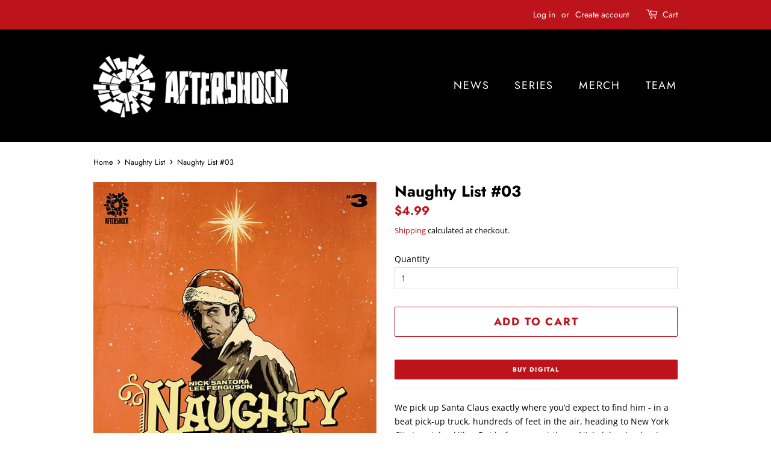

--- FILE ---
content_type: application/x-javascript; charset=utf-8
request_url: https://bundler.nice-team.net/app/shop/status/aftershockcomics.myshopify.com.js?1769103968
body_size: -354
content:
var bundler_settings_updated='1632855546';

--- FILE ---
content_type: text/javascript; charset=utf-8
request_url: https://aftershockcomics.com/products/naughty-list-03.js?currency=USD&country=US
body_size: 822
content:
{"id":7707292532982,"title":"Naughty List #03","handle":"naughty-list-03","description":"\u003cp\u003e\u003cspan\u003eWe pick up Santa Claus exactly where you’d expect to find him - in a beat pick-up truck, hundreds of feet in the air, heading to New York City to catch a killer. But before we get there, Nick debunks classic Christmas myths and shares the origin story of RoShamBo - the only known by-product of a troll-human coupling...and the SOB who probably stole the Naughty List.\u003c\/span\u003e\u003c\/p\u003e\n\u003cp\u003e\u003cspan\u003eEach issue of NAUGHTY LIST features 24 pages of story and art with a cardstock cover!\u003c\/span\u003e\u003c\/p\u003e","published_at":"2022-05-30T21:48:16-04:00","created_at":"2022-05-30T21:48:16-04:00","vendor":"AfterShockComics","type":"Comic","tags":[],"price":499,"price_min":499,"price_max":499,"available":true,"price_varies":false,"compare_at_price":null,"compare_at_price_min":0,"compare_at_price_max":0,"compare_at_price_varies":false,"variants":[{"id":43743588122870,"title":"Default Title","option1":"Default Title","option2":null,"option3":null,"sku":"","requires_shipping":true,"taxable":true,"featured_image":null,"available":true,"name":"Naughty List #03","public_title":null,"options":["Default Title"],"price":499,"weight":85,"compare_at_price":null,"inventory_management":"shopify","barcode":"","requires_selling_plan":false,"selling_plan_allocations":[]}],"images":["\/\/cdn.shopify.com\/s\/files\/1\/0564\/3832\/5401\/products\/STL226573.jpg?v=1653961737"],"featured_image":"\/\/cdn.shopify.com\/s\/files\/1\/0564\/3832\/5401\/products\/STL226573.jpg?v=1653961737","options":[{"name":"Title","position":1,"values":["Default Title"]}],"url":"\/products\/naughty-list-03","media":[{"alt":null,"id":29749568766198,"position":1,"preview_image":{"aspect_ratio":0.651,"height":930,"width":605,"src":"https:\/\/cdn.shopify.com\/s\/files\/1\/0564\/3832\/5401\/products\/STL226573.jpg?v=1653961737"},"aspect_ratio":0.651,"height":930,"media_type":"image","src":"https:\/\/cdn.shopify.com\/s\/files\/1\/0564\/3832\/5401\/products\/STL226573.jpg?v=1653961737","width":605}],"requires_selling_plan":false,"selling_plan_groups":[]}